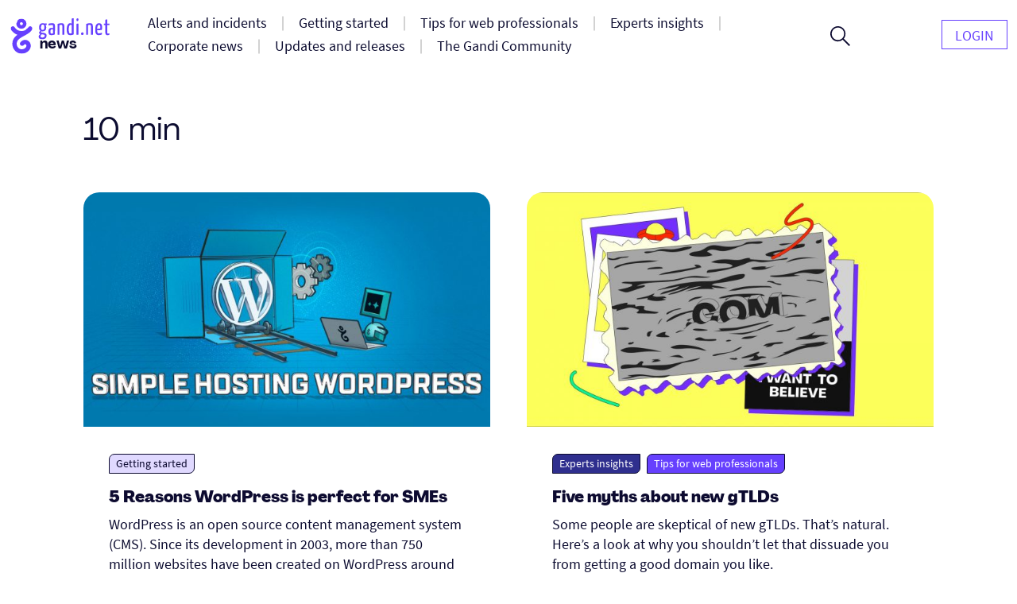

--- FILE ---
content_type: text/html; charset=UTF-8
request_url: https://news.gandi.net/en/reading-time/10-min/page/4/
body_size: 13304
content:
<!doctype html>
<html lang="en-US">
<head>
	<meta charset="UTF-8">
	<meta name="viewport" content="width=device-width, initial-scale=1">
	<link rel="profile" href="https://gmpg.org/xfn/11">

	<title>10 min &#8211; Page 4 &#8211; Gandi News</title>
<meta name='robots' content='max-image-preview:large' />
<link rel="alternate" type="application/rss+xml" title="Gandi News &raquo; Feed" href="https://news.gandi.net/en/feed/" />
<link rel="alternate" type="application/rss+xml" title="Gandi News &raquo; Comments Feed" href="https://news.gandi.net/en/comments/feed/" />
<link rel="alternate" type="application/rss+xml" title="Gandi News &raquo; 10 min Reading time Feed" href="https://news.gandi.net/en/reading-time/10-min/feed/" />
<script>
window._wpemojiSettings = {"baseUrl":"https:\/\/s.w.org\/images\/core\/emoji\/15.0.3\/72x72\/","ext":".png","svgUrl":"https:\/\/s.w.org\/images\/core\/emoji\/15.0.3\/svg\/","svgExt":".svg","source":{"concatemoji":"https:\/\/news.gandi.net\/wp-includes\/js\/wp-emoji-release.min.js?ver=6.6"}};
/*! This file is auto-generated */
!function(i,n){var o,s,e;function c(e){try{var t={supportTests:e,timestamp:(new Date).valueOf()};sessionStorage.setItem(o,JSON.stringify(t))}catch(e){}}function p(e,t,n){e.clearRect(0,0,e.canvas.width,e.canvas.height),e.fillText(t,0,0);var t=new Uint32Array(e.getImageData(0,0,e.canvas.width,e.canvas.height).data),r=(e.clearRect(0,0,e.canvas.width,e.canvas.height),e.fillText(n,0,0),new Uint32Array(e.getImageData(0,0,e.canvas.width,e.canvas.height).data));return t.every(function(e,t){return e===r[t]})}function u(e,t,n){switch(t){case"flag":return n(e,"\ud83c\udff3\ufe0f\u200d\u26a7\ufe0f","\ud83c\udff3\ufe0f\u200b\u26a7\ufe0f")?!1:!n(e,"\ud83c\uddfa\ud83c\uddf3","\ud83c\uddfa\u200b\ud83c\uddf3")&&!n(e,"\ud83c\udff4\udb40\udc67\udb40\udc62\udb40\udc65\udb40\udc6e\udb40\udc67\udb40\udc7f","\ud83c\udff4\u200b\udb40\udc67\u200b\udb40\udc62\u200b\udb40\udc65\u200b\udb40\udc6e\u200b\udb40\udc67\u200b\udb40\udc7f");case"emoji":return!n(e,"\ud83d\udc26\u200d\u2b1b","\ud83d\udc26\u200b\u2b1b")}return!1}function f(e,t,n){var r="undefined"!=typeof WorkerGlobalScope&&self instanceof WorkerGlobalScope?new OffscreenCanvas(300,150):i.createElement("canvas"),a=r.getContext("2d",{willReadFrequently:!0}),o=(a.textBaseline="top",a.font="600 32px Arial",{});return e.forEach(function(e){o[e]=t(a,e,n)}),o}function t(e){var t=i.createElement("script");t.src=e,t.defer=!0,i.head.appendChild(t)}"undefined"!=typeof Promise&&(o="wpEmojiSettingsSupports",s=["flag","emoji"],n.supports={everything:!0,everythingExceptFlag:!0},e=new Promise(function(e){i.addEventListener("DOMContentLoaded",e,{once:!0})}),new Promise(function(t){var n=function(){try{var e=JSON.parse(sessionStorage.getItem(o));if("object"==typeof e&&"number"==typeof e.timestamp&&(new Date).valueOf()<e.timestamp+604800&&"object"==typeof e.supportTests)return e.supportTests}catch(e){}return null}();if(!n){if("undefined"!=typeof Worker&&"undefined"!=typeof OffscreenCanvas&&"undefined"!=typeof URL&&URL.createObjectURL&&"undefined"!=typeof Blob)try{var e="postMessage("+f.toString()+"("+[JSON.stringify(s),u.toString(),p.toString()].join(",")+"));",r=new Blob([e],{type:"text/javascript"}),a=new Worker(URL.createObjectURL(r),{name:"wpTestEmojiSupports"});return void(a.onmessage=function(e){c(n=e.data),a.terminate(),t(n)})}catch(e){}c(n=f(s,u,p))}t(n)}).then(function(e){for(var t in e)n.supports[t]=e[t],n.supports.everything=n.supports.everything&&n.supports[t],"flag"!==t&&(n.supports.everythingExceptFlag=n.supports.everythingExceptFlag&&n.supports[t]);n.supports.everythingExceptFlag=n.supports.everythingExceptFlag&&!n.supports.flag,n.DOMReady=!1,n.readyCallback=function(){n.DOMReady=!0}}).then(function(){return e}).then(function(){var e;n.supports.everything||(n.readyCallback(),(e=n.source||{}).concatemoji?t(e.concatemoji):e.wpemoji&&e.twemoji&&(t(e.twemoji),t(e.wpemoji)))}))}((window,document),window._wpemojiSettings);
</script>
<style id='wp-emoji-styles-inline-css'>

	img.wp-smiley, img.emoji {
		display: inline !important;
		border: none !important;
		box-shadow: none !important;
		height: 1em !important;
		width: 1em !important;
		margin: 0 0.07em !important;
		vertical-align: -0.1em !important;
		background: none !important;
		padding: 0 !important;
	}
</style>
<link rel='stylesheet' id='wp-block-library-css' href='https://news.gandi.net/wp-includes/css/dist/block-library/style.min.css?ver=6.6' media='all' />
<style id='classic-theme-styles-inline-css'>
/*! This file is auto-generated */
.wp-block-button__link{color:#fff;background-color:#32373c;border-radius:9999px;box-shadow:none;text-decoration:none;padding:calc(.667em + 2px) calc(1.333em + 2px);font-size:1.125em}.wp-block-file__button{background:#32373c;color:#fff;text-decoration:none}
</style>
<style id='global-styles-inline-css'>
:root{--wp--preset--aspect-ratio--square: 1;--wp--preset--aspect-ratio--4-3: 4/3;--wp--preset--aspect-ratio--3-4: 3/4;--wp--preset--aspect-ratio--3-2: 3/2;--wp--preset--aspect-ratio--2-3: 2/3;--wp--preset--aspect-ratio--16-9: 16/9;--wp--preset--aspect-ratio--9-16: 9/16;--wp--preset--color--black: #000000;--wp--preset--color--cyan-bluish-gray: #abb8c3;--wp--preset--color--white: #fff;--wp--preset--color--pale-pink: #f78da7;--wp--preset--color--vivid-red: #cf2e2e;--wp--preset--color--luminous-vivid-orange: #ff6900;--wp--preset--color--luminous-vivid-amber: #fcb900;--wp--preset--color--light-green-cyan: #7bdcb5;--wp--preset--color--vivid-green-cyan: #00d084;--wp--preset--color--pale-cyan-blue: #8ed1fc;--wp--preset--color--vivid-cyan-blue: #0693e3;--wp--preset--color--vivid-purple: #9b51e0;--wp--preset--color--black-500: #212121;--wp--preset--color--blue-500: #0d0b30;--wp--preset--color--purple-500: #6640fe;--wp--preset--color--green-500: #00ef9f;--wp--preset--color--red-500: #fc440f;--wp--preset--color--yellow-500: #fffd77;--wp--preset--gradient--vivid-cyan-blue-to-vivid-purple: linear-gradient(135deg,rgba(6,147,227,1) 0%,rgb(155,81,224) 100%);--wp--preset--gradient--light-green-cyan-to-vivid-green-cyan: linear-gradient(135deg,rgb(122,220,180) 0%,rgb(0,208,130) 100%);--wp--preset--gradient--luminous-vivid-amber-to-luminous-vivid-orange: linear-gradient(135deg,rgba(252,185,0,1) 0%,rgba(255,105,0,1) 100%);--wp--preset--gradient--luminous-vivid-orange-to-vivid-red: linear-gradient(135deg,rgba(255,105,0,1) 0%,rgb(207,46,46) 100%);--wp--preset--gradient--very-light-gray-to-cyan-bluish-gray: linear-gradient(135deg,rgb(238,238,238) 0%,rgb(169,184,195) 100%);--wp--preset--gradient--cool-to-warm-spectrum: linear-gradient(135deg,rgb(74,234,220) 0%,rgb(151,120,209) 20%,rgb(207,42,186) 40%,rgb(238,44,130) 60%,rgb(251,105,98) 80%,rgb(254,248,76) 100%);--wp--preset--gradient--blush-light-purple: linear-gradient(135deg,rgb(255,206,236) 0%,rgb(152,150,240) 100%);--wp--preset--gradient--blush-bordeaux: linear-gradient(135deg,rgb(254,205,165) 0%,rgb(254,45,45) 50%,rgb(107,0,62) 100%);--wp--preset--gradient--luminous-dusk: linear-gradient(135deg,rgb(255,203,112) 0%,rgb(199,81,192) 50%,rgb(65,88,208) 100%);--wp--preset--gradient--pale-ocean: linear-gradient(135deg,rgb(255,245,203) 0%,rgb(182,227,212) 50%,rgb(51,167,181) 100%);--wp--preset--gradient--electric-grass: linear-gradient(135deg,rgb(202,248,128) 0%,rgb(113,206,126) 100%);--wp--preset--gradient--midnight: linear-gradient(135deg,rgb(2,3,129) 0%,rgb(40,116,252) 100%);--wp--preset--font-size--small: 13px;--wp--preset--font-size--medium: 20px;--wp--preset--font-size--large: 36px;--wp--preset--font-size--x-large: 42px;--wp--preset--font-size--s: 14px;--wp--preset--font-size--m: 18px;--wp--preset--font-size--l: 20px;--wp--preset--font-size--xl: 28px;--wp--preset--font-size--xxl: 32px;--wp--preset--font-size--xxxl: 40px;--wp--preset--font-size--xxxxl: 50px;--wp--preset--spacing--20: 0.44rem;--wp--preset--spacing--30: 0.67rem;--wp--preset--spacing--40: 1rem;--wp--preset--spacing--50: 1.5rem;--wp--preset--spacing--60: 2.25rem;--wp--preset--spacing--70: 3.38rem;--wp--preset--spacing--80: 5.06rem;--wp--preset--shadow--natural: 6px 6px 9px rgba(0, 0, 0, 0.2);--wp--preset--shadow--deep: 12px 12px 50px rgba(0, 0, 0, 0.4);--wp--preset--shadow--sharp: 6px 6px 0px rgba(0, 0, 0, 0.2);--wp--preset--shadow--outlined: 6px 6px 0px -3px rgba(255, 255, 255, 1), 6px 6px rgba(0, 0, 0, 1);--wp--preset--shadow--crisp: 6px 6px 0px rgba(0, 0, 0, 1);}:where(.is-layout-flex){gap: 0.5em;}:where(.is-layout-grid){gap: 0.5em;}body .is-layout-flex{display: flex;}.is-layout-flex{flex-wrap: wrap;align-items: center;}.is-layout-flex > :is(*, div){margin: 0;}body .is-layout-grid{display: grid;}.is-layout-grid > :is(*, div){margin: 0;}:where(.wp-block-columns.is-layout-flex){gap: 2em;}:where(.wp-block-columns.is-layout-grid){gap: 2em;}:where(.wp-block-post-template.is-layout-flex){gap: 1.25em;}:where(.wp-block-post-template.is-layout-grid){gap: 1.25em;}.has-black-color{color: var(--wp--preset--color--black) !important;}.has-cyan-bluish-gray-color{color: var(--wp--preset--color--cyan-bluish-gray) !important;}.has-white-color{color: var(--wp--preset--color--white) !important;}.has-pale-pink-color{color: var(--wp--preset--color--pale-pink) !important;}.has-vivid-red-color{color: var(--wp--preset--color--vivid-red) !important;}.has-luminous-vivid-orange-color{color: var(--wp--preset--color--luminous-vivid-orange) !important;}.has-luminous-vivid-amber-color{color: var(--wp--preset--color--luminous-vivid-amber) !important;}.has-light-green-cyan-color{color: var(--wp--preset--color--light-green-cyan) !important;}.has-vivid-green-cyan-color{color: var(--wp--preset--color--vivid-green-cyan) !important;}.has-pale-cyan-blue-color{color: var(--wp--preset--color--pale-cyan-blue) !important;}.has-vivid-cyan-blue-color{color: var(--wp--preset--color--vivid-cyan-blue) !important;}.has-vivid-purple-color{color: var(--wp--preset--color--vivid-purple) !important;}.has-black-background-color{background-color: var(--wp--preset--color--black) !important;}.has-cyan-bluish-gray-background-color{background-color: var(--wp--preset--color--cyan-bluish-gray) !important;}.has-white-background-color{background-color: var(--wp--preset--color--white) !important;}.has-pale-pink-background-color{background-color: var(--wp--preset--color--pale-pink) !important;}.has-vivid-red-background-color{background-color: var(--wp--preset--color--vivid-red) !important;}.has-luminous-vivid-orange-background-color{background-color: var(--wp--preset--color--luminous-vivid-orange) !important;}.has-luminous-vivid-amber-background-color{background-color: var(--wp--preset--color--luminous-vivid-amber) !important;}.has-light-green-cyan-background-color{background-color: var(--wp--preset--color--light-green-cyan) !important;}.has-vivid-green-cyan-background-color{background-color: var(--wp--preset--color--vivid-green-cyan) !important;}.has-pale-cyan-blue-background-color{background-color: var(--wp--preset--color--pale-cyan-blue) !important;}.has-vivid-cyan-blue-background-color{background-color: var(--wp--preset--color--vivid-cyan-blue) !important;}.has-vivid-purple-background-color{background-color: var(--wp--preset--color--vivid-purple) !important;}.has-black-border-color{border-color: var(--wp--preset--color--black) !important;}.has-cyan-bluish-gray-border-color{border-color: var(--wp--preset--color--cyan-bluish-gray) !important;}.has-white-border-color{border-color: var(--wp--preset--color--white) !important;}.has-pale-pink-border-color{border-color: var(--wp--preset--color--pale-pink) !important;}.has-vivid-red-border-color{border-color: var(--wp--preset--color--vivid-red) !important;}.has-luminous-vivid-orange-border-color{border-color: var(--wp--preset--color--luminous-vivid-orange) !important;}.has-luminous-vivid-amber-border-color{border-color: var(--wp--preset--color--luminous-vivid-amber) !important;}.has-light-green-cyan-border-color{border-color: var(--wp--preset--color--light-green-cyan) !important;}.has-vivid-green-cyan-border-color{border-color: var(--wp--preset--color--vivid-green-cyan) !important;}.has-pale-cyan-blue-border-color{border-color: var(--wp--preset--color--pale-cyan-blue) !important;}.has-vivid-cyan-blue-border-color{border-color: var(--wp--preset--color--vivid-cyan-blue) !important;}.has-vivid-purple-border-color{border-color: var(--wp--preset--color--vivid-purple) !important;}.has-vivid-cyan-blue-to-vivid-purple-gradient-background{background: var(--wp--preset--gradient--vivid-cyan-blue-to-vivid-purple) !important;}.has-light-green-cyan-to-vivid-green-cyan-gradient-background{background: var(--wp--preset--gradient--light-green-cyan-to-vivid-green-cyan) !important;}.has-luminous-vivid-amber-to-luminous-vivid-orange-gradient-background{background: var(--wp--preset--gradient--luminous-vivid-amber-to-luminous-vivid-orange) !important;}.has-luminous-vivid-orange-to-vivid-red-gradient-background{background: var(--wp--preset--gradient--luminous-vivid-orange-to-vivid-red) !important;}.has-very-light-gray-to-cyan-bluish-gray-gradient-background{background: var(--wp--preset--gradient--very-light-gray-to-cyan-bluish-gray) !important;}.has-cool-to-warm-spectrum-gradient-background{background: var(--wp--preset--gradient--cool-to-warm-spectrum) !important;}.has-blush-light-purple-gradient-background{background: var(--wp--preset--gradient--blush-light-purple) !important;}.has-blush-bordeaux-gradient-background{background: var(--wp--preset--gradient--blush-bordeaux) !important;}.has-luminous-dusk-gradient-background{background: var(--wp--preset--gradient--luminous-dusk) !important;}.has-pale-ocean-gradient-background{background: var(--wp--preset--gradient--pale-ocean) !important;}.has-electric-grass-gradient-background{background: var(--wp--preset--gradient--electric-grass) !important;}.has-midnight-gradient-background{background: var(--wp--preset--gradient--midnight) !important;}.has-small-font-size{font-size: var(--wp--preset--font-size--small) !important;}.has-medium-font-size{font-size: var(--wp--preset--font-size--medium) !important;}.has-large-font-size{font-size: var(--wp--preset--font-size--large) !important;}.has-x-large-font-size{font-size: var(--wp--preset--font-size--x-large) !important;}
:where(.wp-block-post-template.is-layout-flex){gap: 1.25em;}:where(.wp-block-post-template.is-layout-grid){gap: 1.25em;}
:where(.wp-block-columns.is-layout-flex){gap: 2em;}:where(.wp-block-columns.is-layout-grid){gap: 2em;}
:root :where(.wp-block-pullquote){font-size: 1.5em;line-height: 1.6;}
</style>
<link rel='stylesheet' id='fvp-frontend-css' href='https://news.gandi.net/wp-content/plugins/featured-video-plus/styles/frontend.css?ver=2.3.3' media='all' />
<link rel='stylesheet' id='gandi-news-style-css' href='https://news.gandi.net/wp-content/themes/gandi-news/css/main.min.css?ver=1.0.4' media='all' />

<script>
if (document.location.protocol != "https:") {
    document.location = document.URL.replace(/^http:/i, "https:");
}
</script>
<script src="https://news.gandi.net/wp-includes/js/jquery/jquery.min.js?ver=3.7.1" id="jquery-core-js"></script>
<script src="https://news.gandi.net/wp-includes/js/jquery/jquery-migrate.min.js?ver=3.4.1" id="jquery-migrate-js"></script>
<script src="https://news.gandi.net/wp-content/plugins/featured-video-plus/js/jquery.fitvids.min.js?ver=master-2015-08" id="jquery.fitvids-js"></script>
<script id="fvp-frontend-js-extra">
var fvpdata = {"ajaxurl":"https:\/\/news.gandi.net\/wp-admin\/admin-ajax.php","nonce":"4c1964ff10","fitvids":"1","dynamic":"","overlay":"","opacity":"0.75","color":"b","width":"640"};
</script>
<script src="https://news.gandi.net/wp-content/plugins/featured-video-plus/js/frontend.min.js?ver=2.3.3" id="fvp-frontend-js"></script>
<link rel="https://api.w.org/" href="https://news.gandi.net/wp-json/" /><link rel="EditURI" type="application/rsd+xml" title="RSD" href="https://news.gandi.net/xmlrpc.php?rsd" />
<meta name="generator" content="WordPress 6.6" />
<link rel="icon" href="https://news.gandi.net/wp-content/uploads/2021/06/cropped-gandi-favicon-192.9d8e7b4c4306-32x32.png" sizes="32x32" />
<link rel="icon" href="https://news.gandi.net/wp-content/uploads/2021/06/cropped-gandi-favicon-192.9d8e7b4c4306-192x192.png" sizes="192x192" />
<link rel="apple-touch-icon" href="https://news.gandi.net/wp-content/uploads/2021/06/cropped-gandi-favicon-192.9d8e7b4c4306-180x180.png" />
<meta name="msapplication-TileImage" content="https://news.gandi.net/wp-content/uploads/2021/06/cropped-gandi-favicon-192.9d8e7b4c4306-270x270.png" />
</head>

<body class="archive paged tax-reading-time term-10-min term-20945 wp-custom-logo wp-embed-responsive paged-4">

<div id="page" class="site">

	<a class="skip-link" href="#primary">Skip to content</a>

	<header id="masthead" class="site-header">

		<nav id="site-navigation" class="navbar" aria-label="Main navigation">
			<div class="navbar__overlay"></div>
			<div class="navbar__inner wrapper">
				<div class="navbar__left">
					<button class="navbar__menu-button burger toggle menu-toggle" aria-controls="primary-nav" aria-expanded="false" aria-label="Open primary menu">
						<span></span>
						<span></span>
						<span></span>
					</button>
					<a href="https://news.gandi.net/en" class="navbar__logo-container"><img width="128" height="46" src="https://news.gandi.net/wp-content/uploads/2021/05/gandi-news-logo.svg" class="attachment-medium size-medium" alt="Go to home" decoding="async" /></a>				</div>
				<div class="navbar__center">
					<ul id="primary-nav" class="primary-nav"><li id="menu-item-77747" class="menu-item menu-item-type-taxonomy menu-item-object-category menu-item-77747 primary-nav__item"><a href="https://news.gandi.net/en/category/alerts-and-incidents/" class="primary-nav__link"><span>Alerts and incidents</span></a></li>
<li id="menu-item-77748" class="menu-item menu-item-type-taxonomy menu-item-object-category menu-item-77748 primary-nav__item"><a href="https://news.gandi.net/en/category/getting-started/" class="primary-nav__link"><span>Getting started</span></a></li>
<li id="menu-item-77749" class="menu-item menu-item-type-taxonomy menu-item-object-category menu-item-77749 primary-nav__item"><a href="https://news.gandi.net/en/category/tips-for-web-professionals/" class="primary-nav__link"><span>Tips for web professionals</span></a></li>
<li id="menu-item-77750" class="menu-item menu-item-type-taxonomy menu-item-object-category menu-item-77750 primary-nav__item"><a href="https://news.gandi.net/en/category/experts-insights/" class="primary-nav__link"><span>Experts insights</span></a></li>
<li id="menu-item-77751" class="menu-item menu-item-type-taxonomy menu-item-object-category menu-item-77751 primary-nav__item"><a href="https://news.gandi.net/en/category/corporate-news/" class="primary-nav__link"><span>Corporate news</span></a></li>
<li id="menu-item-77752" class="menu-item menu-item-type-taxonomy menu-item-object-category menu-item-77752 primary-nav__item"><a href="https://news.gandi.net/en/category/updates-and-releases/" class="primary-nav__link"><span>Updates and releases</span></a></li>
<li id="menu-item-77753" class="menu-item menu-item-type-taxonomy menu-item-object-category menu-item-77753 primary-nav__item"><a href="https://news.gandi.net/en/category/gandi-community/" class="primary-nav__link"><span>The Gandi Community</span></a></li>
</ul>					<form role="search"  method="get" class="search-form search-form--header" action="https://news.gandi.net/en/">

	<div class="search-bar search-bar--header">
		<label for="search-form-1" class="screen-reader-text">Search&hellip;</label>
		<input type="search" id="search-form-1" class="search-bar__input" value="" name="s" placeholder="Search in Gandi.net news" />
		<button type="submit" class="search-bar__button" aria-label="Search">
			<svg width="25" height="25" viewBox="0 0 25 25" aria-hidden="true" class="search-bar__icon"><g><g><path d="M1.805 9.542c0-4.318 3.503-7.836 7.802-7.836 3.769 0 7.803 2.985 7.803 7.836 0 4.317-3.503 7.835-7.803 7.835S1.805 13.86 1.805 9.542zM25 23.72l-8.015-8.05c1.38-1.652 2.176-3.784 2.176-6.076 0-2.346-.902-4.744-2.494-6.503C14.862 1.066 12.367 0 9.607 0 4.3 0 0 4.318 0 9.595c0 5.277 4.3 9.595 9.554 9.595a9.442 9.442 0 0 0 6.104-2.239L23.673 25z"/></g></g></svg>
		</button>
		<button class="search-bar__open-search toggle" aria-controls="search-form-1" aria-label="Open search form">
			<svg width="25" height="25" viewBox="0 0 25 25" aria-hidden="true" class="search-bar__open-search-open"><g><g><path d="M1.805 9.542c0-4.318 3.503-7.836 7.802-7.836 3.769 0 7.803 2.985 7.803 7.836 0 4.317-3.503 7.835-7.803 7.835S1.805 13.86 1.805 9.542zM25 23.72l-8.015-8.05c1.38-1.652 2.176-3.784 2.176-6.076 0-2.346-.902-4.744-2.494-6.503C14.862 1.066 12.367 0 9.607 0 4.3 0 0 4.318 0 9.595c0 5.277 4.3 9.595 9.554 9.595a9.442 9.442 0 0 0 6.104-2.239L23.673 25z"/></g></g></svg>
			<svg width="16" height="16" viewBox="0 0 16 16" aria-hidden="true" class="search-bar__open-search-close"><g><g><path d="M15.192 0L8 7.208.808 0 0 .808 7.208 8 0 15.192.808 16 8 8.792 15.192 16l.808-.808L8.792 8 16 .808z"/></g></g></svg>
		</button>
	</div>
</form>
				</div>
				<div class="navbar__right">
					<ul id="secondary-nav" class="secondary-nav"><li id="menu-item-77650" class="menu-item menu-item-type-custom menu-item-object-custom menu-item-77650 primary-nav__item primary-nav__button"><a href="https://admin.gandi.net/" class="primary-nav__link"><span>Login</span></a></li>
</ul>				</div>
				
			</div>
			
		</nav><!-- #site-navigation -->

	</header><!-- #masthead -->

	
	<main id="primary" class="site-main">

		
			<header class="page-header wrapper--small">
				<h1 class="page-header__title page-header__title--light">10 min</h1>			</header><!-- .page-header -->

			<div class="grid wrapper--small">
				
<article id="post-76777" class="entry post-76777 post type-post status-publish format-standard has-post-thumbnail hentry category-getting-started tag-simple-hosting-en tag-sme tag-wordpress level-beginner reading-time-10-min">

	<div class="entry__inner">
		
		<img width="530" height="265" src="https://news.gandi.net/wp-content/uploads/2020/09/wordpress_1_click_v2_007aae.jpg" class="attachment-featured size-featured wp-post-image" alt="5 Reasons WordPress is perfect for SMEs" decoding="async" fetchpriority="high" srcset="https://news.gandi.net/wp-content/uploads/2020/09/wordpress_1_click_v2_007aae.jpg 1600w, https://news.gandi.net/wp-content/uploads/2020/09/wordpress_1_click_v2_007aae-300x150.jpg 300w, https://news.gandi.net/wp-content/uploads/2020/09/wordpress_1_click_v2_007aae-1024x512.jpg 1024w, https://news.gandi.net/wp-content/uploads/2020/09/wordpress_1_click_v2_007aae-768x384.jpg 768w, https://news.gandi.net/wp-content/uploads/2020/09/wordpress_1_click_v2_007aae-1536x768.jpg 1536w" sizes="(max-width: 530px) 100vw, 530px" />
		<div class="entry__content">

			<div class="entry__header">
				<span class="terms-list terms-list--category"> <a href="https://news.gandi.net/en/category/getting-started/" class="terms-list-item terms-list-item--purple-100">Getting started</a></span>			</div>
			
			<h2 class="entry__title"><a href="https://news.gandi.net/en/2021/06/5-reasons-wordpress-is-perfect-for-smes/">5 Reasons WordPress is perfect for SMEs</a></h2>
			<p>WordPress is an open source content management system (CMS). Since its development in 2003, more than 750 million websites have been created on WordPress around the world, accounting for 40% of all websites, and the number of users is still growing.</p>

					<div class="post-meta">
			<span class="posted-by"> by <span class="author vcard"><a href="https://news.gandi.net/en/author/estelle-chang/">Estelle Chang</a></span></span>			<span class="separator" aria-hidden="true">-</span>
			<span class="posted-on">Posted on <time class="entry-date published updated" datetime="2021-06-09T16:59:41+02:00">06.09.2021</time></span>			<div class="post-meta__terms">
				<span class="terms-list terms-list--reading-time"> <a href="https://news.gandi.net/en/reading-time/10-min/" class="terms-list-item">10 min</a></span>				<span class="separator" aria-hidden="true">-</span>				<span class="terms-list terms-list--level"> <a href="https://news.gandi.net/en/level/beginner/" class="terms-list-item">beginner</a></span>			</div>			
					</div>
		
		</div>

	</div>

</article><!-- #post-76777 -->
<article id="post-71541" class="entry post-71541 post type-post status-publish format-standard has-post-thumbnail hentry category-experts-insights category-tips-for-web-professionals tag-domain-fr level-beginner reading-time-10-min">

	<div class="entry__inner">
		
		<img width="530" height="265" src="https://news.gandi.net/wp-content/uploads/2020/12/tldmyths.jpg" class="attachment-featured size-featured wp-post-image" alt="Five myths about new gTLDs" decoding="async" srcset="https://news.gandi.net/wp-content/uploads/2020/12/tldmyths.jpg 1600w, https://news.gandi.net/wp-content/uploads/2020/12/tldmyths-300x150.jpg 300w, https://news.gandi.net/wp-content/uploads/2020/12/tldmyths-1024x512.jpg 1024w, https://news.gandi.net/wp-content/uploads/2020/12/tldmyths-768x384.jpg 768w, https://news.gandi.net/wp-content/uploads/2020/12/tldmyths-1536x768.jpg 1536w" sizes="(max-width: 530px) 100vw, 530px" />
		<div class="entry__content">

			<div class="entry__header">
				<span class="terms-list terms-list--category"> <a href="https://news.gandi.net/en/category/experts-insights/" class="terms-list-item terms-list-item--purple-800">Experts insights</a> <a href="https://news.gandi.net/en/category/tips-for-web-professionals/" class="terms-list-item terms-list-item--purple-500">Tips for web professionals</a></span>			</div>
			
			<h2 class="entry__title"><a href="https://news.gandi.net/en/2020/12/five-myths-about-new-gtlds/">Five myths about new gTLDs</a></h2>
			<p>Some people are skeptical of new gTLDs. That&#8217;s natural. Here&#8217;s a look at why you shouldn&#8217;t let that dissuade you from getting a good domain you like.</p>

					<div class="post-meta">
			<span class="posted-by"> by <span class="author vcard"><a href="https://news.gandi.net/en/author/gandi/">Gandi News</a></span></span>			<span class="separator" aria-hidden="true">-</span>
			<span class="posted-on">Posted on <time class="entry-date published updated" datetime="2020-12-14T18:01:26+01:00">12.14.2020</time></span>			<div class="post-meta__terms">
				<span class="terms-list terms-list--reading-time"> <a href="https://news.gandi.net/en/reading-time/10-min/" class="terms-list-item">10 min</a></span>				<span class="separator" aria-hidden="true">-</span>				<span class="terms-list terms-list--level"> <a href="https://news.gandi.net/en/level/beginner/" class="terms-list-item">beginner</a></span>			</div>			
					</div>
		
		</div>

	</div>

</article><!-- #post-71541 -->
<article id="post-67355" class="entry post-67355 post type-post status-publish format-standard has-post-thumbnail hentry category-corporate-news tag-corporate tag-domain-fr tag-security level-beginner reading-time-10-min">

	<div class="entry__inner">
		
		<img width="530" height="265" src="https://news.gandi.net/wp-content/uploads/2020/09/gandi-news-blocking-products-100933-ENG.jpg" class="attachment-featured size-featured wp-post-image" alt="How to protect yourself from cybersquatting, thanks to blocking products" decoding="async" srcset="https://news.gandi.net/wp-content/uploads/2020/09/gandi-news-blocking-products-100933-ENG.jpg 1600w, https://news.gandi.net/wp-content/uploads/2020/09/gandi-news-blocking-products-100933-ENG-300x150.jpg 300w, https://news.gandi.net/wp-content/uploads/2020/09/gandi-news-blocking-products-100933-ENG-1024x512.jpg 1024w, https://news.gandi.net/wp-content/uploads/2020/09/gandi-news-blocking-products-100933-ENG-768x384.jpg 768w, https://news.gandi.net/wp-content/uploads/2020/09/gandi-news-blocking-products-100933-ENG-1536x768.jpg 1536w" sizes="(max-width: 530px) 100vw, 530px" />
		<div class="entry__content">

			<div class="entry__header">
				<span class="terms-list terms-list--category"> <a href="https://news.gandi.net/en/category/corporate-news/" class="terms-list-item terms-list-item--white">Corporate news</a></span>			</div>
			
			<h2 class="entry__title"><a href="https://news.gandi.net/en/2020/09/how-to-protect-yourself-from-cybersquatting-thanks-to-blocking-products/">How to protect yourself from cybersquatting, thanks to blocking products</a></h2>
			<p>Different trademark protection services have been created by different registries to help guide companies facing cybersquatting. ont établis par les registres pour guider les entreprises face au cybersquatting.</p>

					<div class="post-meta">
			<span class="posted-by"> by <span class="author vcard"><a href="https://news.gandi.net/en/author/gandi/">Gandi News</a></span></span>			<span class="separator" aria-hidden="true">-</span>
			<span class="posted-on">Posted on <time class="entry-date published updated" datetime="2020-09-18T03:16:58+02:00">09.18.2020</time></span>			<div class="post-meta__terms">
				<span class="terms-list terms-list--reading-time"> <a href="https://news.gandi.net/en/reading-time/10-min/" class="terms-list-item">10 min</a></span>				<span class="separator" aria-hidden="true">-</span>				<span class="terms-list terms-list--level"> <a href="https://news.gandi.net/en/level/beginner/" class="terms-list-item">beginner</a></span>			</div>			
					</div>
		
		</div>

	</div>

</article><!-- #post-67355 -->
<article id="post-66838" class="entry post-66838 post type-post status-publish format-standard hentry category-getting-started tag-security tag-simple-hosting-en level-beginner reading-time-10-min">

	<div class="entry__inner">
		
		<img src="https://news.gandi.net/wp-content/themes/gandi-news/images/news_placeholder-featured.svg" class="default-thumbnail">
		<div class="entry__content">

			<div class="entry__header">
				<span class="terms-list terms-list--category"> <a href="https://news.gandi.net/en/category/getting-started/" class="terms-list-item terms-list-item--purple-100">Getting started</a></span>			</div>
			
			<h2 class="entry__title"><a href="https://news.gandi.net/en/2020/08/how-to-secure-a-website/">How to secure a website</a></h2>
			<p>Building trust with your website&#8217;s visitors is essential, and securing your website is critical to earning the confidence of internet users.</p>

					<div class="post-meta">
			<span class="posted-by"> by <span class="author vcard"><a href="https://news.gandi.net/en/author/gandi/">Gandi News</a></span></span>			<span class="separator" aria-hidden="true">-</span>
			<span class="posted-on">Posted on <time class="entry-date published updated" datetime="2020-08-25T16:10:54+02:00">08.25.2020</time></span>			<div class="post-meta__terms">
				<span class="terms-list terms-list--reading-time"> <a href="https://news.gandi.net/en/reading-time/10-min/" class="terms-list-item">10 min</a></span>				<span class="separator" aria-hidden="true">-</span>				<span class="terms-list terms-list--level"> <a href="https://news.gandi.net/en/level/beginner/" class="terms-list-item">beginner</a></span>			</div>			
					</div>
		
		</div>

	</div>

</article><!-- #post-66838 -->
<article id="post-65426" class="entry post-65426 post type-post status-publish format-standard has-post-thumbnail hentry category-getting-started tag-dns tag-domain-fr level-expert reading-time-10-min">

	<div class="entry__inner">
		
		<img width="530" height="265" src="https://news.gandi.net/wp-content/uploads/2020/07/gandi-news-bestpractices-dns-ff8a00-2-scaled.jpg" class="attachment-featured size-featured wp-post-image" alt="How not to break your DNS" decoding="async" loading="lazy" srcset="https://news.gandi.net/wp-content/uploads/2020/07/gandi-news-bestpractices-dns-ff8a00-2-scaled.jpg 2560w, https://news.gandi.net/wp-content/uploads/2020/07/gandi-news-bestpractices-dns-ff8a00-2-300x150.jpg 300w, https://news.gandi.net/wp-content/uploads/2020/07/gandi-news-bestpractices-dns-ff8a00-2-1024x512.jpg 1024w, https://news.gandi.net/wp-content/uploads/2020/07/gandi-news-bestpractices-dns-ff8a00-2-768x384.jpg 768w, https://news.gandi.net/wp-content/uploads/2020/07/gandi-news-bestpractices-dns-ff8a00-2-1536x769.jpg 1536w, https://news.gandi.net/wp-content/uploads/2020/07/gandi-news-bestpractices-dns-ff8a00-2-2048x1025.jpg 2048w" sizes="(max-width: 530px) 100vw, 530px" />
		<div class="entry__content">

			<div class="entry__header">
				<span class="terms-list terms-list--category"> <a href="https://news.gandi.net/en/category/getting-started/" class="terms-list-item terms-list-item--purple-100">Getting started</a></span>			</div>
			
			<h2 class="entry__title"><a href="https://news.gandi.net/en/2020/07/how-not-to-break-your-dns/">How not to break your DNS</a></h2>
			<p>We&#8217;re here to guide you through the pitfalls in managing DNS and help you avoid some of the most common mistakes.</p>

					<div class="post-meta">
			<span class="posted-by"> by <span class="author vcard"><a href="https://news.gandi.net/en/author/gandi/">Gandi News</a></span></span>			<span class="separator" aria-hidden="true">-</span>
			<span class="posted-on">Posted on <time class="entry-date published updated" datetime="2020-07-21T16:14:26+02:00">07.21.2020</time></span>			<div class="post-meta__terms">
				<span class="terms-list terms-list--reading-time"> <a href="https://news.gandi.net/en/reading-time/10-min/" class="terms-list-item">10 min</a></span>				<span class="separator" aria-hidden="true">-</span>				<span class="terms-list terms-list--level"> <a href="https://news.gandi.net/en/level/expert/" class="terms-list-item">expert</a></span>			</div>			
					</div>
		
		</div>

	</div>

</article><!-- #post-65426 -->
<article id="post-56293" class="entry post-56293 post type-post status-publish format-standard has-post-thumbnail hentry category-getting-started tag-domain-guide level-intermediate reading-time-10-min">

	<div class="entry__inner">
		
		<img width="530" height="265" src="https://news.gandi.net/wp-content/uploads/2017/07/tuto_tech2.jpg" class="attachment-featured size-featured wp-post-image" alt="The domain name afterlife" decoding="async" loading="lazy" srcset="https://news.gandi.net/wp-content/uploads/2017/07/tuto_tech2.jpg 1600w, https://news.gandi.net/wp-content/uploads/2017/07/tuto_tech2-150x75.jpg 150w, https://news.gandi.net/wp-content/uploads/2017/07/tuto_tech2-300x150.jpg 300w, https://news.gandi.net/wp-content/uploads/2017/07/tuto_tech2-768x384.jpg 768w, https://news.gandi.net/wp-content/uploads/2017/07/tuto_tech2-1024x512.jpg 1024w" sizes="(max-width: 530px) 100vw, 530px" />
		<div class="entry__content">

			<div class="entry__header">
				<span class="terms-list terms-list--category"> <a href="https://news.gandi.net/en/category/getting-started/" class="terms-list-item terms-list-item--purple-100">Getting started</a></span>			</div>
			
			<h2 class="entry__title"><a href="https://news.gandi.net/en/2020/06/the-domain-name-afterlife/">The domain name afterlife</a></h2>
			<p>When domain names expire, that&#8217;s not the end of the story. They continue to live on online in many forms even after they&#8217;re gone.</p>

					<div class="post-meta">
			<span class="posted-by"> by <span class="author vcard"><a href="https://news.gandi.net/en/author/gandi/">Gandi News</a></span></span>			<span class="separator" aria-hidden="true">-</span>
			<span class="posted-on">Posted on <time class="entry-date published updated" datetime="2020-06-25T08:57:00+02:00">06.25.2020</time></span>			<div class="post-meta__terms">
				<span class="terms-list terms-list--reading-time"> <a href="https://news.gandi.net/en/reading-time/10-min/" class="terms-list-item">10 min</a></span>				<span class="separator" aria-hidden="true">-</span>				<span class="terms-list terms-list--level"> <a href="https://news.gandi.net/en/level/intermediate/" class="terms-list-item">intermediate</a></span>			</div>			
					</div>
		
		</div>

	</div>

</article><!-- #post-56293 -->
<article id="post-63795" class="entry post-63795 post type-post status-publish format-standard has-post-thumbnail hentry category-getting-started category-tips-for-web-professionals tag-domain-fr level-intermediate reading-time-10-min">

	<div class="entry__inner">
		
		<img width="530" height="265" src="https://news.gandi.net/wp-content/uploads/2020/04/tuto_tech2-1024x512-1.jpg" class="attachment-featured size-featured wp-post-image" alt="Web forwarding: what, why, and how" decoding="async" loading="lazy" srcset="https://news.gandi.net/wp-content/uploads/2020/04/tuto_tech2-1024x512-1.jpg 1024w, https://news.gandi.net/wp-content/uploads/2020/04/tuto_tech2-1024x512-1-300x150.jpg 300w, https://news.gandi.net/wp-content/uploads/2020/04/tuto_tech2-1024x512-1-768x384.jpg 768w" sizes="(max-width: 530px) 100vw, 530px" />
		<div class="entry__content">

			<div class="entry__header">
				<span class="terms-list terms-list--category"> <a href="https://news.gandi.net/en/category/getting-started/" class="terms-list-item terms-list-item--purple-100">Getting started</a> <a href="https://news.gandi.net/en/category/tips-for-web-professionals/" class="terms-list-item terms-list-item--purple-500">Tips for web professionals</a></span>			</div>
			
			<h2 class="entry__title"><a href="https://news.gandi.net/en/2020/06/web-forwarding-what-why-and-how/">Web forwarding: what, why, and how</a></h2>
			<p>All about web forwarding from what it is, why to use it, and how to set it up.</p>

					<div class="post-meta">
			<span class="posted-by"> by <span class="author vcard"><a href="https://news.gandi.net/en/author/gandi/">Gandi News</a></span></span>			<span class="separator" aria-hidden="true">-</span>
			<span class="posted-on">Posted on <time class="entry-date published updated" datetime="2020-06-11T01:28:00+02:00">06.11.2020</time></span>			<div class="post-meta__terms">
				<span class="terms-list terms-list--reading-time"> <a href="https://news.gandi.net/en/reading-time/10-min/" class="terms-list-item">10 min</a></span>				<span class="separator" aria-hidden="true">-</span>				<span class="terms-list terms-list--level"> <a href="https://news.gandi.net/en/level/intermediate/" class="terms-list-item">intermediate</a></span>			</div>			
					</div>
		
		</div>

	</div>

</article><!-- #post-63795 -->
<article id="post-62056" class="entry post-62056 post type-post status-publish format-standard has-post-thumbnail hentry category-getting-started tag-security level-beginner reading-time-10-min">

	<div class="entry__inner">
		
		<img width="530" height="265" src="https://news.gandi.net/wp-content/uploads/2019/03/security-1.jpg" class="attachment-featured size-featured wp-post-image" alt="How to choose a password" decoding="async" loading="lazy" srcset="https://news.gandi.net/wp-content/uploads/2019/03/security-1.jpg 1600w, https://news.gandi.net/wp-content/uploads/2019/03/security-1-300x150.jpg 300w, https://news.gandi.net/wp-content/uploads/2019/03/security-1-768x384.jpg 768w, https://news.gandi.net/wp-content/uploads/2019/03/security-1-1024x512.jpg 1024w" sizes="(max-width: 530px) 100vw, 530px" />
		<div class="entry__content">

			<div class="entry__header">
				<span class="terms-list terms-list--category"> <a href="https://news.gandi.net/en/category/getting-started/" class="terms-list-item terms-list-item--purple-100">Getting started</a></span>			</div>
			
			<h2 class="entry__title"><a href="https://news.gandi.net/en/2020/04/how-to-choose-a-password/">How to choose a password</a></h2>
			<p>We take a look at common passwords advice, why people recommend it, and what it misses.</p>

					<div class="post-meta">
			<span class="posted-by"> by <span class="author vcard"><a href="https://news.gandi.net/en/author/gandi/">Gandi News</a></span></span>			<span class="separator" aria-hidden="true">-</span>
			<span class="posted-on">Posted on <time class="entry-date published updated" datetime="2020-04-15T23:02:13+02:00">04.15.2020</time></span>			<div class="post-meta__terms">
				<span class="terms-list terms-list--reading-time"> <a href="https://news.gandi.net/en/reading-time/10-min/" class="terms-list-item">10 min</a></span>				<span class="separator" aria-hidden="true">-</span>				<span class="terms-list terms-list--level"> <a href="https://news.gandi.net/en/level/beginner/" class="terms-list-item">beginner</a></span>			</div>			
					</div>
		
		</div>

	</div>

</article><!-- #post-62056 -->			</div>

			
	<nav class="navigation pagination" aria-label="Posts">
		<h2 class="screen-reader-text">Posts navigation</h2>
		<div class="nav-links"><a class="prev page-numbers" href="https://news.gandi.net/en/reading-time/10-min/page/3/"><svg xmlns="http://www.w3.org/2000/svg" viewBox="0 0 50 50" aria-hidden="true"><path d="M1.5 23.4h40.9l-19.9-20 2.3-2.3L48.7 25 24.8 48.9l-2.4-2.4 19.8-19.8H1.5z"/></svg><span class="link-text">Previous posts</span></a>
<a class="page-numbers" href="https://news.gandi.net/en/reading-time/10-min/">1</a>
<span class="page-numbers dots">&hellip;</span>
<a class="page-numbers" href="https://news.gandi.net/en/reading-time/10-min/page/3/">3</a>
<span aria-current="page" class="page-numbers current">4</span></div>
	</nav>
	</main><!-- #main -->

		<section class="pre-footer">
			
<div class="wp-block-cover alignfull has-parallax is-repeated" style="background-image:url(https://news.gandi.net/wp-content/uploads/2021/05/NEWSLETTER-FOND-COLOR.svg)"><div class="wp-block-cover__inner-container is-layout-flow wp-block-cover-is-layout-flow">
<div class="wp-block-group is-style-border-radius"><div class="wp-block-group__inner-container is-layout-flow wp-block-group-is-layout-flow">
<h2 class="has-text-align-center has-mobile-align-left is-style-no-margin has-blue-500-color has-text-color wp-block-heading" data-mobile-align="left">Subscribe to our newsletter</h2>



<p class="has-text-align-center has-mobile-align-left has-blue-500-color has-text-color" data-mobile-align="left">Join more than 175,000 subscribers and get updates on our most recently published articles and best domain name and hosting deals</p>



<p></p>



	    <form class="newsletter-form">
	    	<label>
	    		<span class="screen-reader-text">Fill your e-mail address</span>
	    		<input type="email" name="newsletter_email" required="" placeholder="Your email address">
	    	</label>
	    	<button type="submit" class="newsletter-form__submit">Subscribe</button>
    		<div class="newsletter-form__notices">
    			<p class="newsletter-form__notices-message">
    				<span aria-hidden="true" class="icon"></span>
    				<span class="message"></span>
    			</p>	    			
    		</div>
	    </form>

	    
</div></div>
</div></div>
		</section>
			<footer class="footer">

		<div class="footer__inner wrapper">

							<div class="footer__panel">
					<div class="widget widget__footer bg-dark widget_media_image"><a href="https://news.gandi.net/en/"><img width="163" height="48" src="https://news.gandi.net/wp-content/uploads/2021/05/logo-gandi-blanc.svg" class="image wp-image-77727  attachment-163x48 size-163x48" alt="Gandi news" style="max-width: 100%; height: auto;" decoding="async" loading="lazy" /></a></div><div class="widget widget__footer bg-dark widget_social_nav"><ul id="menu-social" class="menu-social"><li id="menu-item-79782" class="menu-item menu-item-type-custom menu-item-object-custom menu-item-79782 nav__item--icon"><a href="https://www.facebook.com/GandiBar"><span><span class="screen-reader-text">Facebook</span><svg class="icon icon-facebook" xmlns="http://www.w3.org/2000/svg" viewBox="0 0 24 24" aria-hidden="true" role="img" focusable="false"><rect x="0" fill="none" width="24" height="24"/><g><path d="M20.007 3H3.993C3.445 3 3 3.445 3 3.993v16.013c0 .55.445.994.993.994h8.62v-6.97H10.27V11.31h2.346V9.31c0-2.325 1.42-3.59 3.494-3.59.993 0 1.847.073 2.096.106v2.43h-1.438c-1.128 0-1.346.537-1.346 1.324v1.734h2.69l-.35 2.717h-2.34V21h4.587c.548 0 .993-.445.993-.993V3.993c0-.548-.445-.993-.993-.993z"/></g></svg></span></a></li>
<li id="menu-item-79783" class="menu-item menu-item-type-custom menu-item-object-custom menu-item-79783 nav__item--icon"><a href="https://twitter.com/gandibar"><span><span class="screen-reader-text">Twitter</span><svg class="icon icon-twitter" xmlns="http://www.w3.org/2000/svg" viewBox="0 0 24 24" aria-hidden="true" role="img" focusable="false"><rect x="0" fill="none" width="24" height="24"/><g><path d="M22.23 5.924c-.736.326-1.527.547-2.357.646.847-.508 1.498-1.312 1.804-2.27-.793.47-1.67.812-2.606.996C18.325 4.498 17.258 4 16.078 4c-2.266 0-4.103 1.837-4.103 4.103 0 .322.036.635.106.935-3.41-.17-6.433-1.804-8.457-4.287-.353.607-.556 1.312-.556 2.064 0 1.424.724 2.68 1.825 3.415-.673-.022-1.305-.207-1.86-.514v.052c0 1.988 1.415 3.647 3.293 4.023-.344.095-.707.145-1.08.145-.265 0-.522-.026-.773-.074.522 1.63 2.038 2.817 3.833 2.85-1.404 1.1-3.174 1.757-5.096 1.757-.332 0-.66-.02-.98-.057 1.816 1.164 3.973 1.843 6.29 1.843 7.547 0 11.675-6.252 11.675-11.675 0-.178-.004-.355-.012-.53.802-.578 1.497-1.3 2.047-2.124z"/></g></svg></span></a></li>
<li id="menu-item-79784" class="menu-item menu-item-type-custom menu-item-object-custom menu-item-79784 nav__item--icon"><a href="https://www.instagram.com/gandi_net/"><span><span class="screen-reader-text">Instagram</span><svg class="icon icon-instagram" xmlns="http://www.w3.org/2000/svg" viewBox="0 0 24 24" aria-hidden="true" role="img" focusable="false"><rect x="0" fill="none" width="24" height="24"/><g><path d="M12 4.622c2.403 0 2.688.01 3.637.052.877.04 1.354.187 1.67.31.42.163.72.358 1.036.673.315.315.51.615.673 1.035.123.317.27.794.31 1.67.043.95.052 1.235.052 3.638s-.01 2.688-.052 3.637c-.04.877-.187 1.354-.31 1.67-.163.42-.358.72-.673 1.036-.315.315-.615.51-1.035.673-.317.123-.794.27-1.67.31-.95.043-1.234.052-3.638.052s-2.688-.01-3.637-.052c-.877-.04-1.354-.187-1.67-.31-.42-.163-.72-.358-1.036-.673-.315-.315-.51-.615-.673-1.035-.123-.317-.27-.794-.31-1.67-.043-.95-.052-1.235-.052-3.638s.01-2.688.052-3.637c.04-.877.187-1.354.31-1.67.163-.42.358-.72.673-1.036.315-.315.615-.51 1.035-.673.317-.123.794-.27 1.67-.31.95-.043 1.235-.052 3.638-.052M12 3c-2.444 0-2.75.01-3.71.054s-1.613.196-2.185.418c-.592.23-1.094.538-1.594 1.04-.5.5-.807 1-1.037 1.593-.223.572-.375 1.226-.42 2.184C3.01 9.25 3 9.555 3 12s.01 2.75.054 3.71.196 1.613.418 2.186c.23.592.538 1.094 1.038 1.594s1.002.808 1.594 1.038c.572.222 1.227.375 2.185.418.96.044 1.266.054 3.71.054s2.75-.01 3.71-.054 1.613-.196 2.186-.418c.592-.23 1.094-.538 1.594-1.038s.808-1.002 1.038-1.594c.222-.572.375-1.227.418-2.185.044-.96.054-1.266.054-3.71s-.01-2.75-.054-3.71-.196-1.613-.418-2.186c-.23-.592-.538-1.094-1.038-1.594s-1.002-.808-1.594-1.038c-.572-.222-1.227-.375-2.185-.418C14.75 3.01 14.445 3 12 3zm0 4.378c-2.552 0-4.622 2.07-4.622 4.622s2.07 4.622 4.622 4.622 4.622-2.07 4.622-4.622S14.552 7.378 12 7.378zM12 15c-1.657 0-3-1.343-3-3s1.343-3 3-3 3 1.343 3 3-1.343 3-3 3zm4.804-8.884c-.596 0-1.08.484-1.08 1.08s.484 1.08 1.08 1.08c.596 0 1.08-.484 1.08-1.08s-.483-1.08-1.08-1.08z"/></g></svg></span></a></li>
<li id="menu-item-79785" class="menu-item menu-item-type-custom menu-item-object-custom menu-item-79785 nav__item--icon"><a href="https://youtube.com/user/gandinet"><span><span class="screen-reader-text">YouTube</span><svg class="icon icon-youtube" xmlns="http://www.w3.org/2000/svg" viewBox="0 0 24 24" aria-hidden="true" role="img" focusable="false"><rect x="0" fill="none" width="24" height="24"/><g><path d="M21.8 8s-.195-1.377-.795-1.984c-.76-.797-1.613-.8-2.004-.847-2.798-.203-6.996-.203-6.996-.203h-.01s-4.197 0-6.996.202c-.39.046-1.242.05-2.003.846C2.395 6.623 2.2 8 2.2 8S2 9.62 2 11.24v1.517c0 1.618.2 3.237.2 3.237s.195 1.378.795 1.985c.76.797 1.76.77 2.205.855 1.6.153 6.8.2 6.8.2s4.203-.005 7-.208c.392-.047 1.244-.05 2.005-.847.6-.607.795-1.985.795-1.985s.2-1.618.2-3.237v-1.517C22 9.62 21.8 8 21.8 8zM9.935 14.595v-5.62l5.403 2.82-5.403 2.8z"/></g></svg></span></a></li>
<li id="menu-item-79786" class="menu-item menu-item-type-custom menu-item-object-custom menu-item-79786 nav__item--icon"><a href="https://www.linkedin.com/company/gandi/"><span><span class="screen-reader-text">LinkedIn</span><svg class="icon icon-linkedin" xmlns="http://www.w3.org/2000/svg" viewBox="0 0 24 24" aria-hidden="true" role="img" focusable="false"><rect x="0" fill="none" width="24" height="24"/><g><path d="M19.7 3H4.3C3.582 3 3 3.582 3 4.3v15.4c0 .718.582 1.3 1.3 1.3h15.4c.718 0 1.3-.582 1.3-1.3V4.3c0-.718-.582-1.3-1.3-1.3zM8.34 18.338H5.666v-8.59H8.34v8.59zM7.003 8.574c-.857 0-1.55-.694-1.55-1.548 0-.855.692-1.548 1.55-1.548.854 0 1.547.694 1.547 1.548 0 .855-.692 1.548-1.546 1.548zm11.335 9.764h-2.67V14.16c0-.995-.017-2.277-1.387-2.277-1.39 0-1.6 1.086-1.6 2.206v4.248h-2.668v-8.59h2.56v1.174h.036c.357-.675 1.228-1.387 2.527-1.387 2.703 0 3.203 1.78 3.203 4.092v4.71z"/></g></svg></span></a></li>
<li id="menu-item-79787" class="menu-item menu-item-type-custom menu-item-object-custom menu-item-79787 nav__item--icon"><a href="https://github.com/Gandi"><span><span class="screen-reader-text">GitHub</span><svg class="icon icon-github" xmlns="http://www.w3.org/2000/svg" viewBox="0 0 24 24" aria-hidden="true" role="img" focusable="false"><rect x="0" fill="none" width="24" height="24"/><g><path d="M12 2C6.477 2 2 6.477 2 12c0 4.42 2.865 8.166 6.84 9.49.5.09.68-.22.68-.485 0-.236-.008-.866-.013-1.7-2.782.603-3.37-1.34-3.37-1.34-.454-1.156-1.11-1.464-1.11-1.464-.908-.62.07-.607.07-.607 1.004.07 1.532 1.03 1.532 1.03.89 1.53 2.34 1.09 2.91.833.09-.647.348-1.086.634-1.337-2.22-.252-4.555-1.112-4.555-4.944 0-1.09.39-1.984 1.03-2.682-.104-.254-.448-1.27.096-2.646 0 0 .84-.27 2.75 1.025.8-.223 1.654-.333 2.504-.337.85.004 1.705.114 2.504.336 1.91-1.294 2.748-1.025 2.748-1.025.546 1.376.202 2.394.1 2.646.64.7 1.026 1.59 1.026 2.682 0 3.84-2.337 4.687-4.565 4.935.36.307.68.917.68 1.852 0 1.335-.013 2.415-.013 2.74 0 .27.18.58.688.482C19.138 20.16 22 16.416 22 12c0-5.523-4.477-10-10-10z"/></g></svg></span></a></li>
</ul></div><div class="widget widget__footer bg-dark widget_text">			<div class="textwidget"><p><a href="https://www.trustpilot.com/review/gandi.net">You gave us 4 stars</a></p>
</div>
		</div><div class="widget widget__footer bg-dark widget_pll_popup">        <button class="toggle footer__language-picker-open" aria-controls="language-picker" aria-expanded="false">Choose your language</button>
        <div id="language-picker" class="footer__language-picker footer__language-picker--inline">
        	<h3 class="footer__language-picker-title">Choose your language</h3>
        	<button class="toggle footer__language-picker-close" aria-controls="language-picker">
        		<svg xmlns="http://www.w3.org/2000/svg" viewBox="0 0 50 50" width="25px"><path fill="#11aaaa" d="M48.2 4.1l-2.3-2.3L25 22.7 4.1 1.8 1.8 4.1 22.7 25 1.8 45.9l2.3 2.3L25 27.3l20.9 20.9 2.3-2.3L27.3 25z"/></svg>
        	</button>
        	<ul class="footer__language-picker-languages">
        			<li class="lang-item lang-item-12822 lang-item-de lang-item-first"><a  lang="de-DE" hreflang="de-DE" href="https://news.gandi.net/de/reading-time/10-min/">Deutsch</a></li>
	<li class="lang-item lang-item-5 lang-item-en current-lang"><a  lang="en-US" hreflang="en-US" href="https://news.gandi.net/en/reading-time/10-min/">English</a></li>
	<li class="lang-item lang-item-9 lang-item-es no-translation"><a  lang="es-ES" hreflang="es-ES" href="https://news.gandi.net/es/">Español</a></li>
	<li class="lang-item lang-item-17 lang-item-fr"><a  lang="fr-FR" hreflang="fr-FR" href="https://news.gandi.net/fr/reading-time/10-min/">Français</a></li>
	<li class="lang-item lang-item-11468 lang-item-ja"><a  lang="ja-JA" hreflang="ja-JA" href="https://news.gandi.net/ja/reading-time/10-min/">日本語</a></li>
	<li class="lang-item lang-item-31 lang-item-zh-hant"><a  lang="zh-TW" hreflang="zh-TW" href="https://news.gandi.net/zh-hant/reading-time/10-min/">正體中文</a></li>
	<li class="lang-item lang-item-13 lang-item-zh-hans"><a  lang="zh-CN" hreflang="zh-CN" href="https://news.gandi.net/zh-hans/reading-time/10-min/">简体中文</a></li>
        	</ul>
        </div>
        </div>				</div>
			
							<div class="footer__nav-container">
					<nav class="footer__nav" aria-label="Footer Navigation">
				    	<div class="widget widget__footer--right bg-dark widget_nav_menu"><div class="widget__title">Products</div><div class="menu-v2-0-products-en-container"><ul id="menu-v2-0-products-en" class="menu"><li id="menu-item-77276" class="menu-item menu-item-type-custom menu-item-object-custom menu-item-77276"><a href="https://www.gandi.net/en/domain">Domain Names</a></li>
<li id="menu-item-77277" class="menu-item menu-item-type-custom menu-item-object-custom menu-item-77277"><a href="https://www.gandi.net/en/domain/tld">All Domain Name Prices</a></li>
<li id="menu-item-77278" class="menu-item menu-item-type-custom menu-item-object-custom menu-item-77278"><a href="https://www.gandi.net/en/simple-hosting">Web Hosting</a></li>
<li id="menu-item-77279" class="menu-item menu-item-type-custom menu-item-object-custom menu-item-77279"><a href="https://www.gandi.net/en/simple-hosting/wordpress">WordPress Hosting</a></li>
<li id="menu-item-77280" class="menu-item menu-item-type-custom menu-item-object-custom menu-item-77280"><a href="https://www.gandi.net/en/simple-hosting/nextcloud">Nextcloud Hosting</a></li>
<li id="menu-item-77281" class="menu-item menu-item-type-custom menu-item-object-custom menu-item-77281"><a href="https://www.gandi.net/en/simple-hosting/prestashop">Prestashop Hosting</a></li>
<li id="menu-item-77282" class="menu-item menu-item-type-custom menu-item-object-custom menu-item-77282"><a href="https://www.gandi.net/en/cloud/vps">GandiCloud VPS</a></li>
<li id="menu-item-77283" class="menu-item menu-item-type-custom menu-item-object-custom menu-item-77283"><a href="https://www.gandi.net/en/cloud/iaas">IaaS Servers</a></li>
<li id="menu-item-77284" class="menu-item menu-item-type-custom menu-item-object-custom menu-item-77284"><a href="https://www.gandi.net/en/domain/email">Email</a></li>
<li id="menu-item-77285" class="menu-item menu-item-type-custom menu-item-object-custom menu-item-77285"><a href="https://www.gandi.net/en/security">SSL Certificates</a></li>
</ul></div></div><div class="widget widget__footer--right bg-dark widget_nav_menu"><div class="widget__title">Services</div><div class="menu-v2-0-services-en-container"><ul id="menu-v2-0-services-en" class="menu"><li id="menu-item-77286" class="menu-item menu-item-type-custom menu-item-object-custom menu-item-77286"><a href="https://www.gandi.net/en/corporate">Gandi Corporate Services</a></li>
<li id="menu-item-77287" class="menu-item menu-item-type-custom menu-item-object-custom menu-item-77287"><a href="https://www.gandi.net/en/reseller">Resellers</a></li>
<li id="menu-item-77288" class="menu-item menu-item-type-custom menu-item-object-custom menu-item-77288"><a href="https://www.gandi.net/en/small-medium-businesses">Small &#038; Medium Businesses</a></li>
<li id="menu-item-77289" class="menu-item menu-item-type-custom menu-item-object-custom menu-item-77289"><a href="https://webmail.gandi.net/">Webmail</a></li>
<li id="menu-item-77290" class="menu-item menu-item-type-custom menu-item-object-custom menu-item-77290"><a href="https://whois.gandi.net/">WHOIS</a></li>
<li id="menu-item-77291" class="menu-item menu-item-type-custom menu-item-object-custom menu-item-77291"><a href="https://www.gandi.net/en/refer-a-friend">Refer a Friend</a></li>
</ul></div></div><div class="widget widget__footer--right bg-dark widget_nav_menu"><div class="widget__title">Help &#038; Documentation</div><div class="menu-v2-0-help-documentation-en-container"><ul id="menu-v2-0-help-documentation-en" class="menu"><li id="menu-item-77292" class="menu-item menu-item-type-custom menu-item-object-custom menu-item-77292"><a href="https://help.gandi.net/">Contact Customer Care</a></li>
<li id="menu-item-77293" class="menu-item menu-item-type-custom menu-item-object-custom menu-item-77293"><a href="https://status.gandi.net/">Service Status</a></li>
<li id="menu-item-77294" class="menu-item menu-item-type-custom menu-item-object-custom menu-item-77294"><a href="https://docs.gandi.net/">Documentation</a></li>
<li id="menu-item-92820" class="menu-item menu-item-type-custom menu-item-object-custom menu-item-92820"><a href="https://api.gandi.net/docs/">API Documentation</a></li>
</ul></div></div><div class="widget widget__footer--right bg-dark widget_nav_menu"><div class="widget__title">Shop</div><div class="menu-v2-0-shop-en-container"><ul id="menu-v2-0-shop-en" class="menu"><li id="menu-item-77296" class="menu-item menu-item-type-custom menu-item-object-custom menu-item-77296"><a href="https://shop.gandi.net/en/domain/suggest">Register a Domain Name</a></li>
<li id="menu-item-77297" class="menu-item menu-item-type-custom menu-item-object-custom menu-item-77297"><a href="https://shop.gandi.net/en/domain/transfer">Transfer a Domain Name</a></li>
<li id="menu-item-77298" class="menu-item menu-item-type-custom menu-item-object-custom menu-item-77298"><a href="https://shop.gandi.net/en/domain/renew">Renew a Domain Name</a></li>
<li id="menu-item-77299" class="menu-item menu-item-type-custom menu-item-object-custom menu-item-77299"><a href="https://shop.gandi.net/en/simplehosting/create">Web Hosting</a></li>
<li id="menu-item-77300" class="menu-item menu-item-type-custom menu-item-object-custom menu-item-77300"><a href="https://shop.gandi.net/en/cloud/create">Cloud Servers</a></li>
<li id="menu-item-77301" class="menu-item menu-item-type-custom menu-item-object-custom menu-item-77301"><a href="https://shop.gandi.net/en/certificate/create">SSL/TLS Certificates</a></li>
</ul></div></div><div class="widget widget__footer--right bg-dark widget_nav_menu"><div class="widget__title">Legal</div><div class="menu-v2-0-legal-en-container"><ul id="menu-v2-0-legal-en" class="menu"><li id="menu-item-77302" class="menu-item menu-item-type-custom menu-item-object-custom menu-item-77302"><a href="https://help.gandi.net/abuse">Abuse</a></li>
<li id="menu-item-77303" class="menu-item menu-item-type-custom menu-item-object-custom menu-item-77303"><a href="https://www.gandi.net/en/contracts/terms-of-service">Contracts</a></li>
<li id="menu-item-77304" class="menu-item menu-item-type-custom menu-item-object-custom menu-item-77304"><a href="https://www.icann.org/en/resources/registrars/registrant-rights/benefits/">ICANN Registrant Rights</a></li>
<li id="menu-item-77305" class="menu-item menu-item-type-custom menu-item-object-custom menu-item-77305"><a href="https://www.icann.org/en/resources/registrars/registrant-rights/educational">ICANN Registrant Educational Rights</a></li>
<li id="menu-item-77306" class="menu-item menu-item-type-custom menu-item-object-custom menu-item-77306"><a href="https://docs.gandi.net/en/billing/means_of_payment/">Payment Information</a></li>
<li id="menu-item-77307" class="menu-item menu-item-type-custom menu-item-object-custom menu-item-77307"><a href="https://docs.gandi.net/en/gandimail/anti-spam_policy.html">Anti-Spam Policy</a></li>
<li id="menu-item-77308" class="menu-item menu-item-type-custom menu-item-object-custom menu-item-77308"><a href="https://www.gandi.net/en/contracts/privacy-policy">Privacy Policy</a></li>
<li id="menu-item-77309" class="menu-item menu-item-type-custom menu-item-object-custom menu-item-77309"><a href="https://help.gandi.net/contact/my-rights">Exercise Your GDPR Rights</a></li>
</ul></div></div><div class="widget widget__footer--right bg-dark widget_nav_menu"><div class="widget__title">About Us</div><div class="menu-v2-0-about-us-en-container"><ul id="menu-v2-0-about-us-en" class="menu"><li id="menu-item-77315" class="menu-item menu-item-type-custom menu-item-object-custom menu-item-77315"><a href="https://www.gandi.net/en/about-us">About Gandi</a></li>
<li id="menu-item-77316" class="menu-item menu-item-type-custom menu-item-object-custom menu-item-77316"><a href="https://www.gandi.net/en/gandi-supports">Gandi Supports Alternative Projects</a></li>
<li id="menu-item-77317" class="menu-item menu-item-type-custom menu-item-object-custom menu-item-77317"><a href="https://www.gandi.net/en/no-bullshit">No Bullshit</a></li>
<li id="menu-item-77318" class="menu-item menu-item-type-custom menu-item-object-custom menu-item-77318"><a href="https://news.gandi.net/">News</a></li>
<li id="menu-item-77319" class="menu-item menu-item-type-custom menu-item-object-custom menu-item-77319"><a href="https://www.welcometothejungle.com/companies/gandi">Join Gandi</a></li>
</ul></div></div>				    </nav>
				</div>
			
	  </div>

	 </footer>

</div><!-- #page -->

<script id="gandi-news-api-price-js-extra">
var gn_ap = {"api_url":"https:\/\/news.gandi.net\/wp-content\/plugins\/gandi-news-api-price\/inc\/api-call.php","post_date":"2021-06-09T16:59:41+02:00"};
</script>
<script src="https://news.gandi.net/wp-content/plugins/gandi-news-api-price/assets/js/gandi-news-api-price.js?ver=6.6" id="gandi-news-api-price-js"></script>
<script id="gandi-news-atinternet-js-extra">
var gn_ati = {"id":"616708","blocked_message":"Apparently you are blocking our AT Internet analytics tracker with an ad blocker or similar software. We understand that privacy is important to you (and it's important to us too!). We also support DNT (Do Not Track) and will never run our analytics script if your user agent requests DNT. In fact we invite you to enable it on your browser. You can find more information about DNT at this address: https:\/\/allaboutdnt.com\/. In any case, if you agree that we analyze the use of our websites, please note that we save all statistical data anonymously and privately on the French infrastructure of our partner, regulated by French data protection laws.","chapter_one":"News","name":"Getting started","chapter_two":"Category","lang":"en"};
</script>
<script src="https://news.gandi.net/wp-content/plugins/gandi-news-atinternet/assets/js/gandi-news-atinternet.js?ver=6.6" id="gandi-news-atinternet-js"></script>
<script id="gandi-news-generate-links-js-extra">
var gn_links = {"countries_clean":{"en":{"AE":"\/en-US","AG":"\/en-US","AI":"\/en-US","AS":"\/en-US","BB":"\/en-US","BM":"\/en-US","BS":"\/en-US","BZ":"\/en-US","CC":"\/en-US","DG":"\/en-US","DM":"\/en-US","FM":"\/en-US","GU":"\/en-US","IO":"\/en-US","JM":"\/en-US","KN":"\/en-US","KY":"\/en-US","LC":"\/en-US","MH":"\/en-US","MP":"\/en-US","NU":"\/en-US","PR":"\/en-US","PW":"\/en-US","TC":"\/en-US","UM":"\/en-US","US":"\/en-US","VC":"\/en-US","VG":"\/en-US","VI":"\/en-US","ZW":"\/en-US","GB":"\/en-GB","GG":"\/en-GB","IM":"\/en-GB","JE":"\/en-GB","CA":"\/en-CA","HK":"\/en-HK","AU":"\/en-AU","CX":"\/en-AU","KI":"\/en-AU","NF":"\/en-AU","NR":"\/en-AU","TV":"\/en-AU","IN":"\/en-IN","NZ":"\/en-NZ","CK":"\/en-NZ","PN":"\/en-NZ","TK":"\/en-NZ","SG":"\/en-SG","FR":"\/en"},"fr":{"CA":"\/fr-CA","CH":"\/fr-CH","BE":"\/fr-BE","FR":"\/fr"},"zh-hans":{"SG":"\/zh-Hans-SG","CN":"\/zh-Hans"},"zh-hant":{"HK":"\/zh-Hant","MO":"\/zh-Hant"},"ja":{"JP":"\/ja"}},"blog_lang":"en","country_code":"US"};
</script>
<script src="https://news.gandi.net/wp-content/plugins/gandi-news-generate-links/assets/js/gandi-news-generate-links.js?ver=6.6" id="gandi-news-generate-links-js"></script>
<script src="https://news.gandi.net/wp-content/plugins/gandi-news-i18n-dates/assets/js/gandi-news-i18n-dates.js?ver=6.6" id="gandi-news-i18n-dates-js"></script>
<script id="gandi-news-newsletter-js-extra">
var gn_newsletter_api = {"api":{"url":"https:\/\/newsletter.gandi.net\/v1\/subscriptions","list":["newsletter-general-request"]},"strings":{"success":"Subscription validated !","failed":"Subscription not validated"},"locale":"en"};
</script>
<script src="https://news.gandi.net/wp-content/plugins/gandi-news-newsletter/assets/js/gandi-news-newsletter.js?ver=6.6" id="gandi-news-newsletter-js"></script>
<script src="https://news.gandi.net/wp-content/themes/gandi-news/js/build/main.min.js?ver=1.0.4" id="gandi-news-main-js"></script>

</body>
</html>

--- FILE ---
content_type: application/javascript
request_url: https://news.gandi.net/wp-content/plugins/gandi-news-i18n-dates/assets/js/gandi-news-i18n-dates.js?ver=6.6
body_size: 209
content:
window.addEventListener( "load", function( event ) {

	var timezone = Intl.DateTimeFormat().resolvedOptions().timeZone,
		lang = document.querySelector( 'html' ).getAttribute( 'lang' );

	if ( timezone && lang ) {

		document.querySelectorAll( '.date-int' ).forEach(function ( date ) {

			var originalDate = date.getAttribute( 'data-original-value' );

			if ( originalDate ) {

				// for testing
				if ( date.getAttribute( 'data-timezone' ) ) {
					timezone = date.getAttribute( 'data-timezone' );
				} else {
					timezone = Intl.DateTimeFormat().resolvedOptions().timeZone;
				}
				
				// Convert date to local timezone and lang
				var dateObj = new Date( originalDate * 1000 );

				var localizedDate = dateObj.toLocaleString( lang, {
					dateStyle: 'long',
					timeStyle: 'short',
					timeZone: timezone
				} );
				
				date.innerHTML = localizedDate;

				// Update timezone string
				var htmlTimezone = date.nextElementSibling;
				if ( htmlTimezone.classList.contains( 'date-timezone' ) ) {
					htmlTimezone.innerHTML = '(' + timezone + ')';
				}
			}

		} );

	}	

} );